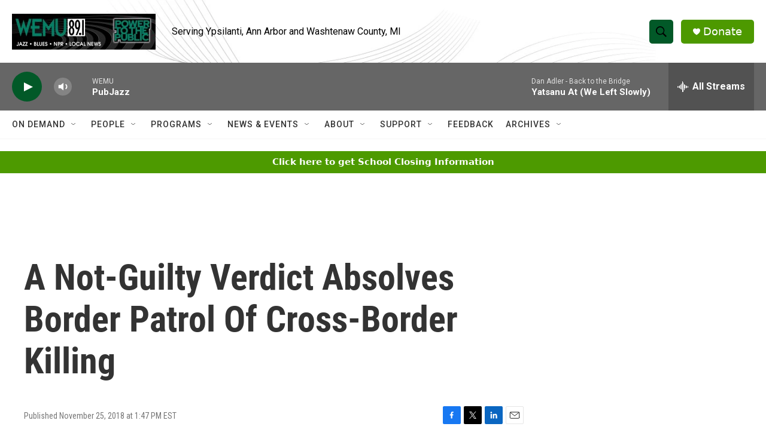

--- FILE ---
content_type: text/html; charset=utf-8
request_url: https://www.google.com/recaptcha/api2/aframe
body_size: 269
content:
<!DOCTYPE HTML><html><head><meta http-equiv="content-type" content="text/html; charset=UTF-8"></head><body><script nonce="I14bg2G8KzKx5ky9j3AvpQ">/** Anti-fraud and anti-abuse applications only. See google.com/recaptcha */ try{var clients={'sodar':'https://pagead2.googlesyndication.com/pagead/sodar?'};window.addEventListener("message",function(a){try{if(a.source===window.parent){var b=JSON.parse(a.data);var c=clients[b['id']];if(c){var d=document.createElement('img');d.src=c+b['params']+'&rc='+(localStorage.getItem("rc::a")?sessionStorage.getItem("rc::b"):"");window.document.body.appendChild(d);sessionStorage.setItem("rc::e",parseInt(sessionStorage.getItem("rc::e")||0)+1);localStorage.setItem("rc::h",'1768535173751');}}}catch(b){}});window.parent.postMessage("_grecaptcha_ready", "*");}catch(b){}</script></body></html>